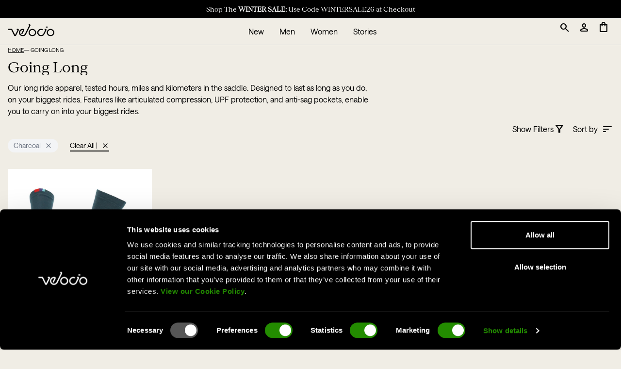

--- FILE ---
content_type: text/css
request_url: https://intl.velocio.cc/cdn/shop/t/30/assets/region-selector.css?v=90132150699496135001739312834
body_size: -237
content:
.region_dialog_wrapper{position:fixed;top:0;left:0;right:0;bottom:0;width:100%;height:100%;background-color:#0009;z-index:9999;cursor:pointer;display:flex;align-items:center;justify-content:center;opacity:0;transition:opacity .3s ease;visibility:hidden}.region_dialog_wrapper[open]{opacity:1;visibility:visible}.region-dialog_content{background-color:#fff;width:87.5%;max-width:480px;padding:2rem 2.5rem;cursor:default;text-align:center;transition:opacity .3s ease,transform .3s ease;opacity:0;z-index:10000;transform:translateY(20px)}@media screen and (min-width: 768px){.region-dialog_content{padding:2.5rem 5rem}}.region-dialog_content_logo{width:100%;max-width:120px;margin:0 auto}.region-dialog_content_title{margin-top:1rem;margin-bottom:.25rem}.region-dialog_content.show{opacity:1;transform:translateY(0)}.region-dialog_content_list{display:flex;flex-direction:column;gap:1rem;margin-top:2rem;margin-bottom:2rem}.region-dialog_content_list_item{display:flex;align-items:center;justify-content:center;gap:.5rem}.region-dialog_content_list_item .icon--flag{width:1.5rem;height:1.5rem}.region-dialog_content_close{background-color:transparent;border:none;cursor:pointer;position:absolute;inset:1rem 1rem auto auto;display:flex;justify-content:center;align-items:center;width:40px;height:40px;border-radius:50%;transition:background .2s ease-out}.region-dialog_content_close:hover{background:#eee}.region-dialog_content_close:active{background:#d0d0d0}
/*# sourceMappingURL=/cdn/shop/t/30/assets/region-selector.css.map?v=90132150699496135001739312834 */


--- FILE ---
content_type: text/css
request_url: https://intl.velocio.cc/cdn/shop/t/30/assets/header.css?v=67084581154858681821756917381
body_size: -6
content:
/** Shopify CDN: Minification failed

Line 68:12 Expected identifier but found whitespace
Line 69:6 Unexpected "{"
Line 70:14 Expected ":"

**/
.nav-logo {
  margin-top: -5px;
}

.material-icons-outlined.account-icon {
  position: relative;
}

.material-symbols-outlined.logged-in {
  font-size: 16px;
  position: absolute;
  top: -4px;
  right: -8px;
  color: green;
  background: white;
  border-radius: 30px;
}

.icon-nav {
  display: flex;
  flex-direction: row;
  flex-wrap: nowrap;
  align-items: center;
  justify-content: flex-end;
}

.icon-nav .nav-icon  {
  background: none;
  width: 40px;
  height: 40px;
  border-radius: 30px;
  flex-wrap: nowrap;
  align-content: center;
  align-items: center;
  justify-content: center;
  text-align: center;
  cursor: pointer;
  transition: 0.2s ease;
}

.cart-icon {
  margin-bottom: 2px;
  /*visualy center*/
}

.icon-nav .nav-icon:hover {
  background: #f3f4f6;
}

.icon-nav .nav-icon:active {
  background: #707070;
}

.pre-branding-container {
  display: none;
}

.logo-image {
  display: block;

  max-width: {
      {
      settings.logo_max_width
    }
  }

}

.nav-icon {
  z-index: 8;
}



.cart-item-quantity {
  color: #000000;
  
  font-family: 'Avenir', 'Nunito Sans', sans-serif;
  font-size: 10px;
  margin-left: 17px;
  margin-top: -24px;
  position: absolute;
  margin-bottom: 0;
  line-height: 100%;
}

.large-cart {
  margin-left: 15px;
  letter-spacing: -2px;
}

.icon-button {
  background: none;
  border: none;
  cursor: pointer;
  font-size: 36px;
  display: flex;
  align-items: center;
  justify-content: center;
  outline: none;
  transition: transform 0.3s ease, opacity 0.3s ease;
}

.user-checked {
  padding-left: 5px;
}

.icon-button .material-symbols-rounded {
  transition: transform 0.3s ease, opacity 0.3s ease;
}

.icon-button.active .material-symbols-rounded {
  transform: rotate(90deg);
  /* Example rotation */
}

.nav-logo, #menu-toggle {
  z-index: 10;
  position: relative;
}
.main-header-bar {
  background-color: var(--color-foam);
}

--- FILE ---
content_type: text/json
request_url: https://conf.config-security.com/model
body_size: 85
content:
{"title":"recommendation AI model (keras)","structure":"release_id=0x46:5a:4f:7c:30:6f:71:3b:68:24:49:5d:3c:3a:7b:71:4c:6a:31:7b:40:4f:42:31:57:53:34:71:2c;keras;j3a9rj4sgcfd11g5aq3g6whh02wd0z9zjcx3lpwez4e6wpfej9gt4thiact29ftrpa1ie7h3","weights":"../weights/465a4f7c.h5","biases":"../biases/465a4f7c.h5"}